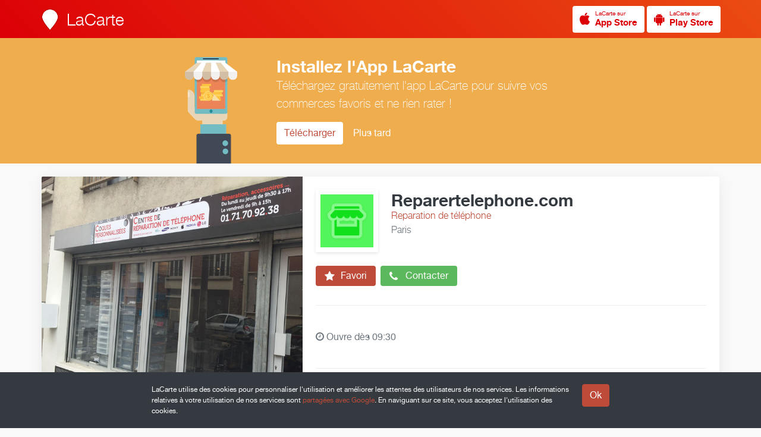

--- FILE ---
content_type: text/html; charset=UTF-8
request_url: https://www.lacarte.com/24758/infos/
body_size: 6511
content:










<!DOCTYPE html>

<!--
                              .888.
    888                    .888888888                      Z88
    888                    O88O   =888                     Z88
    888         8888888.  O88~     =887  8888888.  888~O8 888888  Z888888
    888        888   888  888           888   888  888888  Z88   8887  88O
    888             8888  888                8888  888,    Z88   888    88O
    888        $88888888  888       ::  $88888O88  888     Z88   8888888888
    888        88O   888   888     888  888  .888  888     Z88   888
    8888888888 888:~8888   =888888888   888:~8888  888     Z8888 ~88888O88
    8888888888  888O ~88O    :O8888      888O ~88O D88      Z8O8   78888,
-->

<html lang="fr" itemscope itemtype="http://schema.org/LocalBusiness">

<head prefix="og: http://ogp.me/ns# fb: http://ogp.me/ns/fb# place: http://ogp.me/ns/place# business: http://ogp.me/ns/business#">

    <meta charset="utf-8">

    <title>Reparertelephone.com &gt; Infos | LaCarte</title>

    <link rel="shortcut icon" href="/site/S/favicons/favicon.ico" type="image/x-icon"/>

    <meta name="viewport" content="width=device-width, initial-scale=1.0, maximum-scale=1.0, user-scalable=no" />

    
    

        <link rel="canonical" href="https://www.lacarte.com/24758/=/Reparation-de-téléphone/Paris/75020/Reparertelephone-com"/>

        <link rel="alternate shorter" href="https://www.lacarte.com/24758"/>
    <link rev="canonical" href="https://www.lacarte.com/24758"/>
        
    <meta name="mode" content="prod"/>

    
    
        <meta name="keywords" content="LaCarte,MaVitrine,Reparertelephone.com,Reparation de téléphone,Paris,75020" />
    
        <meta name="description" content="La réparation de Smartphone low cost depuis presque 10 ans Entreprise française de réparation de téléphone sur place à notre atelier sans rendez-vous. Nous sommes spécialisé dans les réparations de mobile Smasung et Wiko." />
    
        <meta name="ICBM" content="48.872407, 2.394459"/>
    
    <!-- app -->

    <meta name="apple-itunes-app" content="app-id=482626686"/>

    <!-- OPEN GRAPH -->

    <meta property="fb:app_id" content="296834083739058" />


    <meta property="og:site_name" content="LaCarte"/>

        <meta property="og:title" content="Reparertelephone.com"/>
    
        <meta property="og:url" content="https://www.lacarte.com/24758/=/Reparation-de-téléphone/Paris/75020/Reparertelephone-com"/>
    
        <meta property="og:description" content="La réparation de Smartphone low cost depuis presque 10 ans Entreprise française de réparation de téléphone sur place à notre atelier sans rendez-vous. Nous sommes spécialisé dans les réparations de mobile Smasung et Wiko." />
    
        <meta property="og:image" content="https://d10cqbclutpdyv.cloudfront.net/media/photo/8485.b7578aef.640x.jpg" />
    <meta property="og:image:type" content="image/jpeg" />
    <meta property="og:image:height" content="640" />
    <meta property="og:image:width" content="640" />
    <meta itemprop="image" content="https://d10cqbclutpdyv.cloudfront.net/media/photo/8485.b7578aef.640x.jpg">
    
    
    <meta property="og:type" content="business.business" />

        <meta property="business:contact_data:street_address" content="17 Rue Olivier Metra" />
            <meta property="business:contact_data:locality"       content="Paris" />
    <meta property="business:contact_data:postal_code"    content="75020" />
    <meta property="business:contact_data:country_name"   content="fr" />
            <meta property="place:location:latitude"              content="48.872407" />
    <meta property="place:location:longitude"             content="2.394459" />
    <meta property="place:location:altitude"             content="0" />
    
    
    
    
    
    
    
    <!-- twitter:card -->

    <meta name="twitter:card" content="summary" />
    <meta name="twitter:site" content="@LaCarte" />

        <meta name="twitter:title" content="Reparertelephone.com" />
        <meta name="twitter:description" content="Afficher sur LaCarte." />
        <meta name="twitter:image" content="https://d10cqbclutpdyv.cloudfront.net/media/photo/8485.b7578aef.640x.jpg" />
            <meta name="twitter:url" content="https://www.lacarte.com/24758/=/Reparation-de-téléphone/Paris/75020/Reparertelephone-com" />
    
    
    <!-- twitter:app -->

    <meta name="tweet-text" content="Découvrez Reparertelephone.com sur LaCarte."/>

    <meta name="twitter:app:name:iphone" content="LaCarte"/>
    <meta name="twitter:app:id:iphone" content="482626686">
    <meta name="twitter:app:url:iphone" content="lacarte://seller/24758">
    <meta name="twitter:app:name:ipad" content="LaCarte"/>
    <meta name="twitter:app:id:ipad" content="482626686"/>
    <meta name="twitter:app:url:ipad" content="lacarte://seller/24758"/>
    <meta name="twitter:app:name:googleplay" content="LaCarte"/>
    <meta name="twitter:app:id:googleplay" content="fr.zemap.LaCarte"/>
    <meta name="twitter:app:url:googleplay" content="lacarte://seller/24758"/>
    
        <meta itemprop="url" content="https://www.lacarte.com/24758" />
    
    
    <!-- assets -->

    

    <script type="text/javascript" charset="utf-8" src="https://s.lacarte.com/js/main-8a3602a664.js" ></script>
<link rel="stylesheet" charset="utf-8" type="text/css" href="https://s.lacarte.com/css/main-3990fdf1d0.css" />


</head>


<body data-cookie-disclaimer="true" data-autopromo="true">

			<a id="Top"></a>
<nav id="TopBar">
	
	<div class="row">

		<div class="logo">
			<a href="/">
			<img src="https://www.lacarte.com/site/S/icons/logo_32x40@2x.png" width="32" height="40">
			<h3>LaCarte</h3>
			</a>

		</div>

		<div class="right">

            
<a href="/app/download/1/ios" title="Télécharger LaCarte" class="StoreButton light small ">
<i class="fa fa-apple fa-2x image"></i>
<span>
    <small>LaCarte sur</small>
    <strong>App Store</strong>
</span>
</a>



<a href="/app/download/1/android" title="Télécharger LaCarte" class="StoreButton light small ">
    <i class="fa fa-android fa-2x image"></i>
<span>
    <small>LaCarte sur</small>
    <strong>Play Store</strong>
</span>
</a>


		</div>

	</div>

</nav>	
	<div id="Website">
				
		<!-- Header -->
		<!-- Header -->


<header id="Header">

    <div class="body">

        
        <div id="slider" class="slider" data-content="slider" data-slider-duration="10000" data-slider-aspect="true" data-slide-pagination="true" data-slide-lightbox="true">
            <div class="loading"><i class="fa fa-circle-o-notch fa-spin fa-2x"></i></div>
                                    <div data-src="//d10cqbclutpdyv.cloudfront.net/media/photo/8485.b7578aef.1024x.jpg"></div>
                                </div>

        
        <div class="about">
            
            <div class="infos">

                <img src="//s.lacarte.com/icons/buddy/seller.7.png" alt="" width="128" height="128" class="buddy"  p_group_id="" p_type="buddy" />

                <div class="seller-text">

                    <h2 itemprop="name">Reparertelephone.com</h2>
                    <p class="activity">Reparation de téléphone</p>
                                        <p class="locality">Paris</p>
                    
                </div> <!-- / seller-text -->

            </div> <!-- / infos -->

            <div class="actions">

                <a class="button follow" data-tooltip-content="#tooltip-app-only" data-tooltip-trigger="hover">

                    <i class="fa fa-star fa-2x"></i> Favori

                </a>
                <a class="button call" href="#" data-popup="method:url,data:/24758/popup/call">

                    <i class="fa fa-phone fa-2x"></i> Contacter

                </a>

            </div> <!-- / actions -->

            <div class="details">

                                    

<p class="opening">

    <i class="fa fa-clock-o clock is-closed"></i>

    
                    Ouvre
        
                    dès 09:30
        
    

</p>


                
                <div class="counts">

                    <!--

                    <div data-popup="method:url,data:/24758/popup/recos">
                            <span class="count">0</span>
                            <span class="label">Reco.</span>
                    </div>

                    <div data-popup="method:url,data:/24758/popup/customers">
                            <span class="count">2</span>
                            <span class="label">Abonnés</span>
                    </div>

                    -->

                    
                </div>

            </div> <!-- / details -->

            <div class="social">
                
                <div id="likes" class="SocialButtons likes" data-defer="true" data-delay="1000">
	<div>
		<div class="facebook">
			<div class="fb-like" data-href="https://developers.facebook.com/docs/plugins/" data-layout="button" data-action="like" data-show-faces="true" data-share="false"></div>
					</div>

		<div class="google">
			<g:plusone data-size="tall" data-annotation="bubble" data-size="stanard" data-count="false"></g:plusone>
		</div>

		<div class="twitter">
			<a href="https://twitter.com/share" data-url="%tinyurl%" class="twitter-share-button" data-count="none" data-via="lacarte" data-lang="fr">Tweeter</a>
		</div>

		<div class="pinterest" data-link="//pinterest.com/pin/create/button/?url=%url%&media=%photo%&description=%title%%NL%%NL%%desc%">
			<a href="#" class="pin-it-button" data-pin-do="buttonPin" data-pin-color="red"><img border="0" src="//assets.pinterest.com/images/pidgets/pinit_fg_en_rect_gray_20.png" title="Pin It" /></a>
		</div>

	</div>

</div>


            </div>

        </div>

    </div> <!-- / body -->

</header>
<!-- / Header
		<!-- Nav -->
		<nav id="Navbar" class="sps">

    <div>

        <ul>

            <li ><a href="/24758/feed/">Actualité</a></li>
            <li ><a href="/24758/catalog/">Catalogue</a></li>
            <li class="active"><a href="/24758/infos/">Infos</a></li>
            <li class="pull"></li>

        </ul>

    </div> <!-- / content -->

</nav> <!-- / seller-navbar -->
		<div id="Body" class="full has-navbar">

			<div id="Main">

				








<div class="row">

    <!-- Infos -->

    
        <div class="Infos">

        <div class="slogan">
                        <h3>La réparation de Smartphone low cost depuis presque 10 ans</h3>
                        <p class="description readmore" itemprop="description">Entreprise française de réparation de téléphone sur place à notre atelier sans rendez-vous.<br />
Nous sommes spécialisé dans les réparations de mobile Smasung et Wiko.</p>
        </div>

    </div>
    
    
            
                
        <div class="Infos" itemprop="location" itemscope itemtype="http://schema.org/Place">
            
            <div class="address" id="address-12894">

                <div class="static-map" itemprop="geo" itemscope itemtype="http://schema.org/GeoCoordinates">
                    <div class="StaticMap" staticmap-geo="48.872407,2.394459" staticmap-google-key="AIzaSyBtUHkd3w_StGOaTJY3AnHpMERZdbSbL7s" staticmap-assets-base-url="https://s.lacarte.com/img/portal/" staticmap-is-around="0"></div>
                    <meta itemprop="latitude" content="48.87241" />
                    <meta itemprop="longitude" content="2.39446" />
                </div>

                <div class="postal" itemprop="address" itemscope itemtype="http://schema.org/PostalAddress">

                    
                    <address>
                        <span itemprop="streetAddress">17 Rue Olivier Metra</span><br>
                        <span itemprop="addressLocality">Paris</span> <span itemprop="postalCode">75020</span>, <span itemprop="addressCountry">France</span>
                    </address>

                                                            
                    <form data-geolocation-itinary="true" action="//maps.google.com" method="get" target="_blank">
                        <input type="hidden" name="saddr" value=""/>
                        <input type="hidden" name="daddr" value="48.87241,2.39446"/>
                        <button class="btn btn-xs">Afficher sur Google Maps</button>
                        <p class="itinary-checkbox">
                            <label><input type="checkbox" autocomplete="off" name=""/> <span>Afficher l'itinéraire ?</span></label>
                        </p>
                        <div style="display:none">
                            <span data-string-name="loading">Localisation en cours…</span>
                            <span data-string-name="success">Localisation réussie</span>
                            <span data-string-name="failure">Impossible de vous localiser</span>
                        </div>
                    </form>
                    
                </div>

            </div>

            
            
            <div class="meta">
                <span class="data" itemprop="telephone">
                <a href="tel:06 28 69 07 15">06 28 69 07 15</a>
                                </span>

                <span class="label"><i class="fa fa-mobile"></i>                    Mobile &nbsp;
                </span>
            </div>

            
            <div class="meta">
                <span class="data" >
                <a href="http://www.reparertelephone.com">www.reparertelephone.com</a>
                                </span>

                <span class="label"><i class="fa fa-globe"></i>                    Site web &nbsp;
                </span>
            </div>

            
        </div>
    

    <div class="Infos">

        <div class="hours">

            <h5>Horaires</h5>

            
                <p>

<p class="opening">

    <i class="fa fa-clock-o clock is-closed"></i>

    
                    Ouvre
        
                    dès 09:30
        
    

</p>

</p>

                <table class="table">
                    <tbody>

                        
                            
                                                        
                            <tr class="">
                                <td class="day">Lundi</td>
                                




<td class="hour" colspan="2" itemprop="openingHoursSpecification" itemscope itemtype="http://schema.org/OpeningHoursSpecification">

        <link itemprop="dayOfWeek" href="http://purl.org/goodrelations/v1#Monday">
    <time itemprop="opens" datetime="09:30">09:30</time> &ndash; <time itemprop="closes" datetime="17:00">17:00</time>
    </td>



                            </tr>

                        
                            
                                                        
                            <tr class="">
                                <td class="day">Mardi</td>
                                




<td class="hour" colspan="2" itemprop="openingHoursSpecification" itemscope itemtype="http://schema.org/OpeningHoursSpecification">

        <link itemprop="dayOfWeek" href="http://purl.org/goodrelations/v1#Tuesday">
    <time itemprop="opens" datetime="09:30">09:30</time> &ndash; <time itemprop="closes" datetime="17:00">17:00</time>
    </td>



                            </tr>

                        
                            
                                                        
                            <tr class="">
                                <td class="day">Mercredi</td>
                                




<td class="hour" colspan="2" itemprop="openingHoursSpecification" itemscope itemtype="http://schema.org/OpeningHoursSpecification">

        <link itemprop="dayOfWeek" href="http://purl.org/goodrelations/v1#Wednesday">
    <time itemprop="opens" datetime="09:30">09:30</time> &ndash; <time itemprop="closes" datetime="17:00">17:00</time>
    </td>



                            </tr>

                        
                            
                                                        
                            <tr class="">
                                <td class="day">Jeudi</td>
                                




<td class="hour" colspan="2" itemprop="openingHoursSpecification" itemscope itemtype="http://schema.org/OpeningHoursSpecification">

        <link itemprop="dayOfWeek" href="http://purl.org/goodrelations/v1#Thursday">
    <time itemprop="opens" datetime="09:30">09:30</time> &ndash; <time itemprop="closes" datetime="17:00">17:00</time>
    </td>



                            </tr>

                        
                            
                                                        
                            <tr class="">
                                <td class="day">Vendredi</td>
                                




<td class="hour" colspan="2" itemprop="openingHoursSpecification" itemscope itemtype="http://schema.org/OpeningHoursSpecification">

        <link itemprop="dayOfWeek" href="http://purl.org/goodrelations/v1#Friday">
    <time itemprop="opens" datetime="09:00">09:00</time> &ndash; <time itemprop="closes" datetime="15:00">15:00</time>
    </td>



                            </tr>

                        
                            
                                                        
                            <tr class="">
                                <td class="day">Samedi</td>
                                




<td class="hour" colspan="2" itemprop="openingHoursSpecification" itemscope itemtype="http://schema.org/OpeningHoursSpecification">

        <small>Fermé</small>
    </td>



                            </tr>

                        
                            
                                                        
                            <tr class="active">
                                <td class="day">Dimanche</td>
                                




<td class="hour" colspan="2" itemprop="openingHoursSpecification" itemscope itemtype="http://schema.org/OpeningHoursSpecification">

        <small>Fermé</small>
    </td>



                            </tr>

                        
                    </tbody>
                </table>

                                    <p class="details">
                        Le technicien est présent de 11h à 17h pour les réparation sur place.
                    </p>
                
            
        </div>

    </div>

    <div class="Infos only-full">
        
        <div class="list">
            
            <h5>Services proposés</h5>

            
                <p class="empty">Non indiqué</p>

            
        </div>

    </div>

    <div class="Infos only-full">
        
        <div class="list">
            
            <h5>Marques Distribuées</h5>

            
                <p class="empty">Non indiqué</p>

            
        </div>

    </div>

    <div class="Infos only-full">
        
        <div class="list">
            
            <h5>Les Plus</h5>

                            <p class="empty">Non indiqué</p>
            
        </div>

    </div>

    <div class="Infos only-side sps" data-sps-top="88">
        
        <div class="apps">

	<h3 class="title">Suivez l'actualité de <em>Reparertelephone.com</em> depuis votre smartphone</h3>
	<p class="description">Installez l'application gratuite <strong>LaCarte</strong> pour ne rien manquer des actualités et des offres exclusives de <em>Reparertelephone.com</em>.</p>
	<p>
	    	    <a href="https://www.lacarte.com/app/download/1/ios" class="btn"><i class="fa fa-apple"></i>iPhone</a>
	    <a href="https://www.lacarte.com/app/download/1/android" class="btn"><i class="fa fa-android"></i>Android</a>
	    	</p>

	<div class="device-preview " style="">

		<div class="preview">
	        <div class="top">
	            Reparertelephone.com
	        </div>

	        	            <div class="photo">
	                <img alt="Reparertelephone.com" src="//d10cqbclutpdyv.cloudfront.net/media/photo/8485.b7578aef.640x.jpg" width="640" height="640" />
	            </div>
	        
	        <div class="infos">
	            <div class="buddy">
	                <img src="//s.lacarte.com/icons/buddy/seller.7.png" alt="" width="128" height="128" class="buddy"  p_group_id="" p_type="buddy" />
	            </div>
	            <h5>Reparertelephone.com</h5>
	            <h6>Reparation de téléphone</h6>
	            	            <span class="location">Paris</span>
	            	        </div>
	    </div>

	</div>
</div>
    </div>

</div>
			</div> <!-- / feed-block -->

			<div id="Side">

				

			</div> <!-- / infos-block -->

		</div> <!-- / Body -->

	</div> <!-- / Website -->

	<!-- footer -->

			<div class="GoTopButton">
    <div><i class="icon-arrow-top"></i></div>
</div>

<footer id="Footer">

	<div class="row">

        <div class="container">

            <div class="FooterContent infos">

            	<div class="info">

					<h4>à propos</h4>
					<p class="text">
						La plate-forme LaCarte et ses applications mobiles permettent aux Professionnels de mieux communiquer auprès de leurs clients et prospects.
					</p>
					<a href="/site">En savoir plus</a>

				</div>

				<div class="info">

					<h4>Particuliers</h4>
					<p class="text">
						Installez l'application gratuite <strong>LaCarte</strong> pour suivre l'actualité de <em>Reparertelephone.com</em> sur votre mobile.
					</p>

					<a href="/site/user">En savoir plus</a>

				</div>

				<div class="info">

					<h4>Professionnels</h4>
					<p class="text">
						Installez l'application <strong>MaVitrine</strong> et créez vous aussi votre vitrine en quelques minutes seulement.
					</p>

					<a href="/site/pro">En savoir plus</a>

				</div>

            	<div class="Separator"></div>

            	<div class="Copyright">
                    Copyright &copy; ZeMAP 2026 - Tous droits réservés.
                </div>

            </div>

        </div>

    </div>

</footer>
		
	<!-- Modal -->

	<!-- faire une modale générique, et la cloner/modifier pour la rendre spécifique au content ou autre -->

<div class="modal fade" id="content-modal" tabindex="-1" role="dialog" aria-labelledby="contentModal">
    <div class="modal-dialog modal-md">
        <div class="modal-content">

            <!-- <div class="modal-header">
                <a class="close pull-right" data-dismiss="modal" aria-label="Close"><i class="fa fa-times"></i></a>
                <div class="clearfix"></div>
                <h4 class="modal-title">Modal title</h4>
            </div> -->

            <div class="modal-body">

                <div class="loading"><i class="fa fa-circle-o-notch fa-spin fa-2x"></i></div>

                <div class="modal-content-body">

                </div>
            </div>

            <div class="modal-footer">
                <p class="text-center">
                    <a href="#" class="btn" data-dismiss="modal" aria-label="Close">Fermer</a>
                </p>
            </div>

            <a class="close_modal"><i class="fa fa-times"></i></a>
        </div>
    </div>
</div>

	<!-- Tooltips -->
	<div id="tooltip-app-only" class="Tooltip">
	<i></i>
	<div class="Body">
		Fonction disponible depuis l'App LaCarte uniquement.
	</div>
</div>
</body>


<div id="global-strings" style="display:none">
	<span data-name="see-more">Voir plus</span>
	<span data-name="see-less">Voir moins</span>
</div>


<!-- GA -->

<script>
	(function(i,s,o,g,r,a,m){
		i['GoogleAnalyticsObject']=r;i[r]=i[r]||function(){
					(i[r].q=i[r].q||[]).push(arguments)},i[r].l=1*new Date();a=s.createElement(o),
				m=s.getElementsByTagName(o)[0];a.async=1;a.src=g;m.parentNode.insertBefore(a,m)
	})(window,document,'script','//www.google-analytics.com/analytics.js','ga');

	ga('create', 'UA-33457131-1', 'auto');
	ga('send', 'pageview');

</script>


</html>

--- FILE ---
content_type: text/html; charset=utf-8
request_url: https://accounts.google.com/o/oauth2/postmessageRelay?parent=https%3A%2F%2Fwww.lacarte.com&jsh=m%3B%2F_%2Fscs%2Fabc-static%2F_%2Fjs%2Fk%3Dgapi.lb.en.2kN9-TZiXrM.O%2Fd%3D1%2Frs%3DAHpOoo_B4hu0FeWRuWHfxnZ3V0WubwN7Qw%2Fm%3D__features__
body_size: 157
content:
<!DOCTYPE html><html><head><title></title><meta http-equiv="content-type" content="text/html; charset=utf-8"><meta http-equiv="X-UA-Compatible" content="IE=edge"><meta name="viewport" content="width=device-width, initial-scale=1, minimum-scale=1, maximum-scale=1, user-scalable=0"><script src='https://ssl.gstatic.com/accounts/o/2580342461-postmessagerelay.js' nonce="1RgG4hu-tstrt4p4UDpS-A"></script></head><body><script type="text/javascript" src="https://apis.google.com/js/rpc:shindig_random.js?onload=init" nonce="1RgG4hu-tstrt4p4UDpS-A"></script></body></html>